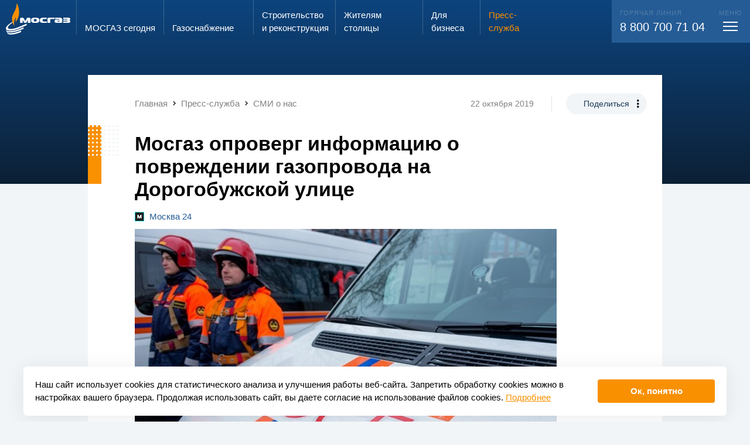

--- FILE ---
content_type: text/html; charset=UTF-8
request_url: https://www.mos-gaz.ru/press-service/publications/2019/10/22/2493
body_size: 17193
content:
<!DOCTYPE html>
<html class="h-fs20 m-fs20 s-fs10 bg-pc4" style="">
	<head>
		<meta http-equiv="Content-Type" content="text/html; charset=utf-8" />
		<meta name="viewport" content="width=display-width, initial-scale=1, maximum-scale=1, minimum-scale=1" />

		<title>Мосгаз опроверг информацию о повреждении газопровода на Дорогобужской улице</title>
		<meta name="description" content="Мосгаз опроверг информацию о повреждении газопровода на Дорогобужской улице" />
		<meta name="keywords" content="" />
		<script id='seospiderFingerprint'>var seospider={"rules":["6"],"meta":null};</script>		
		<link rel="shortcut icon" href="/favicon.ico" />
		<link rel="apple-touch-icon" sizes="192x192" href="/favicon_192.png" />
		<link rel="icon" type="image/png" sizes="256x256" href="/favicon_256.png" />
		<meta name='twitter:card' content='summary_large_image'><meta name='twitter:site' content='www.mos-gaz.ru'><meta property='og:title' content='Мосгаз опроверг информацию о повреждении газопровода на Дорогобужской улице' /><meta name='twitter:title' content='Мосгаз опроверг информацию о повреждении газопровода на Дорогобужской улице'><meta property='og:description' content='Мосгаз опроверг информацию о повреждении газопровода на Дорогобужской улице' /><meta name='twitter:description' content='Мосгаз опроверг информацию о повреждении газопровода на Дорогобужской улице' /><meta property='og:image' content='https://www.mos-gaz.ru/upload/social_img/c91f1f660ff9e25ee2accfba0656b7f5.jpg' /><meta property='og:image:width' content='537' /><meta property='og:image:height' content='240' /><meta property='og:type' content='article' /><meta property='og:url' content='https://www.mos-gaz.ru/press-service/publications/2019/10/22/2493' /><meta property='article:published_time' content='2019-10-22' />		<script type="text/x-handlebars" id="superPopupOverlay">
	<div class="superPopupOverlay w100 h100 pf pa-tl showOnUploader op0 bgBlack5 overlay animated bounceInOverlay bg-b1" style="z-index:200;">
		<div class="pr w100 h100">
			<div class="pa pa-tl w100 h100 closer" style="background: url('/eva2/f/evaSuperPopup/image_782709.gif') center center no-repeat"></div>

			<div class="pa closeButton pa-tr"><div></div></div>
			<div class="pa leftArrow" style="top: 50%; left: 0;"><div></div></div>
			<div class="pa rightArrow" style="top: 50%; right: 0;"><div></div></div>
		</div>
	</div>
</script>

<script type="text/x-handlebars" id="superPopupWraper-miniatures">
	<div class="superPopupMiniaturesLine pf pa-bl w100 tac wsnw ofa bg-b1 animated flipInX" style="height:70px; z-index:201; margin-bottom:-20px;">
		<div class="moveLine">
			{{#each this}}<span data-index="{{index}}" class="miniatureShow dib hov pr hov pointer op50"><img style="height:50px;" src="/autoresize/0x50{{src_wo_domain}}" srcset="/autoresize/0x100{{src}} 2x" class="db" /><i class="db op-hov pa pa-tl w100 h100 bSolid bsbb delay03 bo-pc1 selector"></i></span>{{/each}}
		</div>
	</div>
</script>

<script type="text/x-handlebars" id="superPopupWraper">
	{{#if img}}
		<div class="iframePopupSuper fixedCenter fl showOnUploader haveFile pf op0 superPopupInside{{index}}_{{rand}} superPopupAppend superPopupWraper{{index}}_{{rand}}" style="z-index:201">
			<div class="ofh bgWhite pr" data-width-as=".superPopupInside{{index}}_{{rand}} .insideImg" data-height-as=".superPopupInside{{index}}_{{rand}} .insideImg, .superPopupInside{{index}}_{{rand}} .description">
				<img src="{{resized_src}}" data-max-height-of-win="1" data-max-width-of-win="1" data-padding-bottom-as-this-height=".superPopupInside{{index}}_{{rand}} .description" class="center db insideImg bsbb" />

				<div class="bgWhite description  w100">
					{{#if total_pages}}
						<div class="fr padd20 pagerContent">
							{{cur_page}}/{{total_pages}}
						</div>
					{{/if}}
					{{#if description}}
						<div class="padd20 descriptionContent">
							{{description}}
						</div>
					{{/if}}
					<div class="cb"></div>
				</div>

			</div>
		</div>
	{{/if}}
	{{#if iframe}}
			<div class="iframePopupSuper fixedCenter fl showOnUploader haveFile pf op0 superPopupInside{{index}}_{{rand}} superPopupAppend superPopupWraper{{index}}_{{rand}}" style="z-index:201">
				<div class="ofh bgWhite pr" data-width-as=".superPopupInside{{index}}_{{rand}} .insideImg" data-height-as=".superPopupInside{{index}}_{{rand}} .insideImg, .superPopupInside{{index}}_{{rand}} .description">

					<iframe src="{{src}}" {{#if width}}width="{{width}}"{{^}}width="9000" data-max-height-of-win="0.9"{{/if}} {{#if height}}height="{{height}}"{{^}}height="9000" data-max-width-of-win="0.9"{{/if}} data-padding-bottom-as-this-height=".superPopupInside{{index}}_{{rand}} .description" frameborder="0" class="center db insideImg bsbb" scrolling="no"></iframe>

					<div class="bgWhite description pa pa-bl w100">
						{{#if total_pages}}
							<div class="fr padd20 pagerContent">
								{{cur_page}}/{{total_pages}}
							</div>
						{{/if}}
						{{#if description}}
							<div class="padd20 descriptionContent">
								{{description}}
							</div>
						{{/if}}
					</div>

				</div>
			</div>
		{{/if}}
</script><link onload="if(typeof window.EvaCssLoaded === 'undefined'){ window.EvaCssLoaded=[]; }  window.EvaCssLoaded.push(['31cf3404e8320fb5cfe504b7050680e6','31cf3404e8320fb5cfe504b7050680e6.min.css?1763903258']); " rel="stylesheet" type="text/css"  href="/upload/combineCssJs/31cf3404e8320fb5cfe504b7050680e6.min.css?1763903258" />
						<script>
							if(typeof window.EvaComponent === "undefined" || !window.EvaComponent.scripts.isLoaded(["main","644939e3d826d027c44c564a7cbdfc55.min.js"])) { 
								if(typeof window.EvaScriptsLoaded === "undefined"){ window.EvaScriptsLoaded=[]; }
								var giftofspeed = document.createElement('script');
								giftofspeed.type = 'text/javascript';
								giftofspeed.src = '/upload/combineCssJs/644939e3d826d027c44c564a7cbdfc55.min.js?1753873244';
								giftofspeed.onload=function(){ window.EvaScriptsLoaded.push(["main","644939e3d826d027c44c564a7cbdfc55.min.js"]);  window.EvaScriptsLoaded.push(["main","jquery-1.11.1.min.js"]);  window.EvaScriptsLoaded.push(["main","jquery-migrate-1.2.1.min.js"]);  window.EvaScriptsLoaded.push(["main","evaUtils.js"]);  window.EvaScriptsLoaded.push(["main","lazyImages.js"]);  window.EvaScriptsLoaded.push(["main","engine.js"]);  window.EvaScriptsLoaded.push(["main","towar.js"]);  window.EvaScriptsLoaded.push(["main","Component.js"]);  window.EvaScriptsLoaded.push(["main","engine.js"]);  window.EvaScriptsLoaded.push(["main","counterGetter.js"]);  window.EvaScriptsLoaded.push(["main","evaSuperPopup.js"]);  window.EvaScriptsLoaded.push(["main","handlebars-last.js"]);  window.EvaScriptsLoaded.push(["main","evaTouch.js"]);  window.EvaScriptsLoaded.push(["main","jquery.mousewheel.min.js"]);  };
								document.getElementsByTagName('head').item(0).appendChild(giftofspeed);
							} else {
							    window.EvaScriptsLoaded.push(["main","644939e3d826d027c44c564a7cbdfc55.min.js"]);
							}
						</script>
						
					


				<script>
			if(typeof EvaComponent === 'undefined') { var EvaComponent={ exemplars:[] } };
			EvaComponent.exemplars.push(function() {
				EvaComponent.actions.fireAction("lang", "0");
				utils.forceLang(0);
			});
		</script>
	</head>
	<body class=" bg-pc4">

<div class="siteWrap stickerWrapper  ofh pr ">

            
<span id="comp-id-14-4577"></span>
        <div id="comp-id-15-3715" style="position: absolute; opacity: 0; pointer-events: none; width:0; height: 0; overflow: hidden;">
    <div class="scrollSize" style="width:200px; overflow: auto;">
        <div style="width: 400px; height:1px;"></div>
    </div>
</div>
        
                    <div class="pr">
                <div class="pa pa-tl w100">
                    
<div id="comp-id-16-45871" class="pr mainMenuWrap  transparentPageMenu transparentPageMenuForced">
	<div class="menuOverlay pf pf-pa w100 h100 bg-b1-op20 dn"></div>
	<div class="mainMenuWrap pa pa-tl w100">
		
<div id="comp-id-17-54684" class="pa menuDetailWrap w100 pa-bl transp100 disable-actions">
    <div class="mobileMenuHeader">
        <div class="veryBigMax padding h100">
            <div class="up12 margin h100">
                <div class="cell s-shrink s-middle pleft5 menuLogoColumn">
                    <img src="/eva2/site_templates/mosgaz/assets/logo.svg" alt="" class="db logo" />
                </div>
                <div class="cell s-auto s-middle">
                    <div class="only-s-dn inputSearchWrap">
                        <div id="comp-id-18-7423">
    <form action="/search/" method="get">
        <div class="iconedInput">
            <input autocomplete="off" type="text" name="query" class="w100 small" placeholder="Поиск..." />
            <span class="mdi mdi-magnify"></span>
            <span class="cross pointer mdi dni mdi-close"></span>
        </div>
    </form>
</div>                    </div>
                </div>
                <div class="cell s-shrink s-middle tac m-dn searchIniterColumn">
                    <div class="searchIniter">
                        <div class=" up12 splice h100">
                            <div class="cell s-12 s-middle">
                                <span class="mdi mdi-magnify fs30 w1"></span>
                            </div>
                        </div>
                    </div>
                </div>
                <div class="cell s-shrink" style="width: 55px"></div>
            </div>
        </div>

    </div>
    <div class="dn searchContainer veryBigMax padding">
        <div class="only-s-hpadd10">
            <div class="up12 margin h100">
                <div class="cell s-shrink s-middle pleft5 menuLogoColumn">
                    <img src="/eva2/site_templates/mosgaz/assets/logo.svg" alt="" class="transp100" style="max-width: 110px;" />
                </div>
                <div class="cell s-auto s-middle pr">
                    <div id="comp-id-19-36178" class="searchResultWrap darkModeVariant">
            <div id="comp-id-20-59735">
    </div>        </div>                </div>
                <div class="cell s-shrink only-s-dn" style="width: 55px"></div>
            </div>
        </div>
    </div>
    <div class="veryBigMax padding menuContainer">
        <div class="up12 splice">
            <div class="cell s-12 h-4 s-order-1 m-order-3 pr">
                <div class="pa pa-tl h100 bg-w1 call104Bg"></div>
                <div class="pr h100 call104Column bg-w1">
                    <div class="up12 flex  splice bg-w1" style="min-height: 100%;" id="comp-id-21-88423">
    <div class="cell only-m-ptop10  up12  tac  s-order-0 s-6 s-push-0  s-pull-0  m-order-0 m-6 m-push-0  m-pull-0  h-order-0 h-6 h-push-0  h-pull-0  flex c556c5b52-88d5-2fa1-a500-11681414c6f8 tac " id="comp-id-87-69693">
    	<div class="inside w100 up12 flex cell s-end " style="flex-grow: 1;">
            <div style="flex-basis: 100%; max-width: 100%; flex-grow: 1;">
                <div class="" id="comp-id-88-20547">
                    <div class="dib h100 pright10">
                        <span class="fs15">Запах газа?</span> <br>
                        <span class="fs24 ttu">звони</span>
                    </div>
                    <div class="dib h100" style="background: #C4C4C4; border-radius: 8px 8px 0px 0px; padding:13px 3px 0 3px;">
                        <div class="bg-w1 fs28 bold sc1 w100 hpadd3 vpadd10">104</div>
                    </div>
                </div>
            </div>
        </div>
    </div>

    <div class="cell   up12  tac  s-order-1 s-6 s-push-0  s-pull-0 s-is-last m-order-1 m-6 m-push-0  m-pull-0 m-is-last h-order-1 h-6 h-push-0  h-pull-0 h-is-last flex c23cb38e8-b2a7-ee8f-1f07-4054cf51f33b tac " id="comp-id-89-57575">
    	<div class="inside w100 up12 flex cell s-middle " style="/*flex-basis: 100%;*/ flex-grow: 1;">
            <div style="flex-basis: 100%; max-width: 100%; flex-grow: 1;">
                <div class="" id="comp-id-90-38094">
                    <a href="/individuals/info/zakaz-vdgo" class="btn1"><span>Вызвать слесаря</span></a>
                </div>
            </div>
        </div>
    </div>
</div>
                </div>
            </div>
            <div class="cell s-12  s-order-2 m-order-1">
                <div  class="">
                    <div class="pr">
                        <div class="up12 margin ptop20">
                            <div class="cell s-12 m-6 h-3">
                                <div class="m-pright40">
                                    
<div id="comp-id-22-75434" class="pbottom20 mainMenuBlockWrap ">
	<div class=" bold pbottom5 solid1-bottom bo-pc4-op50 menuRootWrap ">
        <div class="up12 splice">
            <div class="cell s-auto">
                <a class="clear w1 tdni" href="/about/">МОСГАЗ сегодня</a>
            </div>
            <div class="cell s-shrink m-dn s-middle">
                <span class="mdi mdi-chevron-down w1-op50 fs30 db lh10 padd5 menuToggler"></span>
            </div>
        </div>

	</div>
    <div class="childrenWrap ofh">
        <div>
                            <div class="vpadd10 childMenuWrap">
                    <a href="/about/direction/" class="pc4-op50 pc3-hover clear tdni childMenuItem">Руководство</a>
                </div>
                            <div class="vpadd10 childMenuWrap">
                    <a href="/about/team/" class="pc4-op50 pc3-hover clear tdni childMenuItem">Трудовой коллектив</a>
                </div>
                            <div class="vpadd10 childMenuWrap">
                    <a href="/about/job/" class="pc4-op50 pc3-hover clear tdni childMenuItem">Работа в АО «МОСГАЗ»</a>
                </div>
                            <div class="vpadd10 childMenuWrap">
                    <a href="/about/investors/" class="pc4-op50 pc3-hover clear tdni childMenuItem">Акционерам и инвесторам</a>
                </div>
                            <div class="vpadd10 childMenuWrap">
                    <a href="/about/certificates/" class="pc4-op50 pc3-hover clear tdni childMenuItem">Сертификаты, лицензии, свидетельства</a>
                </div>
                            <div class="vpadd10 childMenuWrap">
                    <a href="/about/thanks/" class="pc4-op50 pc3-hover clear tdni childMenuItem">Благодарности и награды</a>
                </div>
                            <div class="vpadd10 childMenuWrap">
                    <a href="/about/contacts/" class="pc4-op50 pc3-hover clear tdni childMenuItem">Контактная информация</a>
                </div>
                    </div>
    </div>
</div>                                </div>
                            </div>
                            <div class="cell s-12 m-6 h-3">
                                <div class="m-pright40">
                                                                        
<div id="comp-id-23-59011" class="pbottom20 mainMenuBlockWrap ">
	<div class=" bold pbottom5 solid1-bottom bo-pc4-op50 menuRootWrap ">
        <div class="up12 splice">
            <div class="cell s-auto">
                <a class="clear w1 tdni" href="/gas-supply/">Газо&shy;снабжение</a>
            </div>
            <div class="cell s-shrink m-dn s-middle">
                <span class="mdi mdi-chevron-down w1-op50 fs30 db lh10 padd5 menuToggler"></span>
            </div>
        </div>

	</div>
    <div class="childrenWrap ofh">
        <div>
                            <div class="vpadd10 childMenuWrap">
                    <a href="/gas-supply/scheme/" class="pc4-op50 pc3-hover clear tdni childMenuItem">Генеральная схема газоснабжения г. Москвы</a>
                </div>
                            <div class="vpadd10 childMenuWrap">
                    <a href="/gas-supply/moscow/" class="pc4-op50 pc3-hover clear tdni childMenuItem">Хронограф газового хозяйства г. Москвы</a>
                </div>
                            <div class="vpadd10 childMenuWrap">
                    <a href="/gas-supply/russia/" class="pc4-op50 pc3-hover clear tdni childMenuItem">Хронограф истории газовой промышленности России</a>
                </div>
                            <div class="vpadd10 childMenuWrap">
                    <a href="/gas-supply/flame/" class="pc4-op50 pc3-hover clear tdni childMenuItem">Вечный огонь</a>
                </div>
                    </div>
    </div>
</div>                                    
<div id="comp-id-24-15382" class="pbottom20 mainMenuBlockWrap ">
	<div class=" bold pbottom5 solid1-bottom bo-pc4-op50 menuRootWrap ">
        <div class="up12 splice">
            <div class="cell s-auto">
                <a class="clear w1 tdni" href="/projects/">Строительство и&nbsp;реконструкция</a>
            </div>
            <div class="cell s-shrink m-dn s-middle">
                <span class="mdi mdi-chevron-down w1-op50 fs30 db lh10 padd5 menuToggler"></span>
            </div>
        </div>

	</div>
    <div class="childrenWrap ofh">
        <div>
                            <div class="vpadd10 childMenuWrap">
                    <a href="/projects/main/" class="pc4-op50 pc3-hover clear tdni childMenuItem">Ключевые объекты</a>
                </div>
                            <div class="vpadd10 childMenuWrap">
                    <a href="/projects/technology/" class="pc4-op50 pc3-hover clear tdni childMenuItem">Используемые технологии</a>
                </div>
                    </div>
    </div>
</div>                                </div>

                            </div>
                            <div class="cell s-12 m-6 h-3">
                                <div class="m-pright40">
                                    
<div id="comp-id-25-12484" class="pbottom20 mainMenuBlockWrap ">
	<div class=" bold pbottom5 solid1-bottom bo-pc4-op50 menuRootWrap ">
        <div class="up12 splice">
            <div class="cell s-auto">
                <a class="clear w1 tdni" href="/individuals/">Жителям столицы</a>
            </div>
            <div class="cell s-shrink m-dn s-middle">
                <span class="mdi mdi-chevron-down w1-op50 fs30 db lh10 padd5 menuToggler"></span>
            </div>
        </div>

	</div>
    <div class="childrenWrap ofh">
        <div>
                            <div class="vpadd10 childMenuWrap">
                    <a href="/individuals/service/" class="pc4-op50 pc3-hover clear tdni childMenuItem">Предоставляемые услуги</a>
                </div>
                            <div class="vpadd10 childMenuWrap">
                    <a href="/individuals/prices/" class="pc4-op50 pc3-hover clear tdni childMenuItem">Цены</a>
                </div>
                            <div class="vpadd10 childMenuWrap">
                    <a href="/individuals/svc/" class="pc4-op50 pc3-hover clear tdni childMenuItem">Служба сервиса</a>
                </div>
                            <div class="vpadd10 childMenuWrap">
                    <a href="/individuals/single-window/" class="pc4-op50 pc3-hover clear tdni childMenuItem">Служба «Одно окно»</a>
                </div>
                            <div class="vpadd10 childMenuWrap">
                    <a href="/individuals/reception/" class="pc4-op50 pc3-hover clear tdni childMenuItem">Электронная приемная АО «МОСГАЗ»</a>
                </div>
                            <div class="vpadd10 childMenuWrap">
                    <a href="/individuals/antiterror/" class="pc4-op50 pc3-hover clear tdni childMenuItem">Противодействие экстремизму и терроризму</a>
                </div>
                    </div>
    </div>
</div>                                    
<div id="comp-id-26-39445" class="pbottom20 mainMenuBlockWrap ">
	<div class=" bold pbottom5 solid1-bottom bo-pc4-op50 menuRootWrap ">
        <div class="up12 splice">
            <div class="cell s-auto">
                <a class="clear w1 tdni" href="/business/">Для бизнеса</a>
            </div>
            <div class="cell s-shrink m-dn s-middle">
                <span class="mdi mdi-chevron-down w1-op50 fs30 db lh10 padd5 menuToggler"></span>
            </div>
        </div>

	</div>
    <div class="childrenWrap ofh">
        <div>
                            <div class="vpadd10 childMenuWrap">
                    <a href="/business/service/" class="pc4-op50 pc3-hover clear tdni childMenuItem">Предоставляемые услуги</a>
                </div>
                            <div class="vpadd10 childMenuWrap">
                    <a href="/business/zastroyshchikam-v-tinao/" class="pc4-op50 pc3-hover clear tdni childMenuItem">Застройщикам в ТиНАО</a>
                </div>
                            <div class="vpadd10 childMenuWrap">
                    <a href="/business/tekhnologicheskoe-prisoedinenie/" class="pc4-op50 pc3-hover clear tdni childMenuItem">Технологическое присоединение</a>
                </div>
                            <div class="vpadd10 childMenuWrap">
                    <a href="/business/svc/" class="pc4-op50 pc3-hover clear tdni childMenuItem">Управление «Моспромгаз»</a>
                </div>
                            <div class="vpadd10 childMenuWrap">
                    <a href="/business/lab/" class="pc4-op50 pc3-hover clear tdni childMenuItem">Лаборатория АО «МОСГАЗ»</a>
                </div>
                            <div class="vpadd10 childMenuWrap">
                    <a href="/business/procurement/" class="pc4-op50 pc3-hover clear tdni childMenuItem">Закупки</a>
                </div>
                            <div class="vpadd10 childMenuWrap">
                    <a href="/business/propertyauction/" class="pc4-op50 pc3-hover clear tdni childMenuItem">Имущественные торги</a>
                </div>
                            <div class="vpadd10 childMenuWrap">
                    <a href="/business/help/" class="pc4-op50 pc3-hover clear tdni childMenuItem">Справочная информация</a>
                </div>
                    </div>
    </div>
</div>                                </div>
                            </div>
                            <div class="cell s-12 m-6 h-3 pr">
                                <div class="up12-v h100 splice v-auto">
                                    <div class="v-cell s-v-auto m-pright20">
                                        <div class="m-pright40">
                                            
<div id="comp-id-27-35593" class="pbottom20 mainMenuBlockWrap selected showInner">
	<div class=" bold pbottom5 solid1-bottom bo-pc4-op50 menuRootWrap ">
        <div class="up12 splice">
            <div class="cell s-auto">
                <a class="clear w1 tdni" href="/press-service/">Пресс-служба</a>
            </div>
            <div class="cell s-shrink m-dn s-middle">
                <span class="mdi mdi-chevron-down w1-op50 fs30 db lh10 padd5 menuToggler"></span>
            </div>
        </div>

	</div>
    <div class="childrenWrap ofh">
        <div>
                            <div class="vpadd10 childMenuWrap">
                    <a href="/press-service/news/" class="pc4-op50 pc3-hover clear tdni childMenuItem">Новости</a>
                </div>
                            <div class="vpadd10 childMenuWrap">
                    <a href="/press-service/publications/" class="selected  sc1 clear tdni childMenuItem">СМИ о нас</a>
                </div>
                            <div class="vpadd10 childMenuWrap">
                    <a href="/press-service/media/" class="pc4-op50 pc3-hover clear tdni childMenuItem">Медиатека</a>
                </div>
                            <div class="vpadd10 childMenuWrap">
                    <a href="/press-service/e-vestnik/" class="pc4-op50 pc3-hover clear tdni childMenuItem">Информационный вестник</a>
                </div>
                            <div class="vpadd10 childMenuWrap">
                    <a href="/press-service/news-moscow/" class="pc4-op50 pc3-hover clear tdni childMenuItem">Новости Москвы</a>
                </div>
                            <div class="vpadd10 childMenuWrap">
                    <a href="/press-service/media-kit/" class="pc4-op50 pc3-hover clear tdni childMenuItem">Материалы для СМИ</a>
                </div>
                    </div>
    </div>
</div>                                                                                    </div>
                                    </div>
                                                                    </div>
                            </div>
                        </div>
                    </div>
                </div>
            </div>
            <div class="cell s-12 h-7 s-order-3 m-order-2">
                <div class="bg-pc2 w1 fs20 rem-pleft13 rem-pright13 vpadd20 contactsColumn pr">
                    <div class="pa h100 bg-pc2 contactsBg only-s-dn only-m-dn pa-tr"></div>
                    <div class="bold fs22 lh13 pbottom10 m-dn pr">Контакты</div>
                    <div class="up12 splice pr">
                        <div class="cell s-12 m-4">
                            <div class="fs11 ttu w1 op20 pbottom5">Горячая линия</div>
                            <div class="only-s-pbottom20">
                                <a class="wsnw w1 tdni clear" href="tel:88007007104">8 800 700 71 04</a>
                            </div>
                        </div>
                                                <div class="cell s-12 m-4">
                            <div class="fs11 ttu w1 op20 pbottom5">Электронная почта</div>
                            <div class=""><a href="mailto:info@mos-gaz.ru" class="w1 clear tdni">info@mos-gaz.ru</a></div>
                        </div>
                    </div>
                </div>
            </div>
        </div>
    </div>

</div>		<div  class="veryBigMax  ">

			<div class="up12 padding s-nowrap only-m-fs14 menuGridStart">
				<div class="cell s-shrink ptop5 logoColumn pbottom5 only-m-middle">
					<a href="/">
                        <img src="/eva2/site_templates/mosgaz/assets/logo.svg" alt="" class="mw100 dib logoImg" />						<img src="/eva2/site_templates/mosgaz/assets/mosgaz_fire_only.svg" alt="" class="mw100 dn logoImgMini" />
					</a>
				</div>

									<a class="cell menu-ind-0 only-s-dn menuItem up12 splice s-shrink  clear tdni solid1-left bo-w1-op80 pc3-hover  w1" style="" href="/about/" >
						<span class="cell s-12 s-end">
							<span class="menuSizer db">
								МОСГАЗ сегодня							</span>
						</span>
					</a>
									<a class="cell menu-ind-2 only-s-dn menuItem up12 splice s-shrink  clear tdni solid1-left bo-w1-op80 pc3-hover  w1" style="" href="/gas-supply/" >
						<span class="cell s-12 s-end">
							<span class="menuSizer db">
								Газо&shy;снабжение							</span>
						</span>
					</a>
									<a class="cell menu-ind-3 only-s-dn menuItem up12 splice s-shrink  clear tdni solid1-left bo-w1-op80 pc3-hover  w1" style="" href="/projects/" >
						<span class="cell s-12 s-end">
							<span class="menuSizer db">
								Строительство и&nbsp;реконструкция							</span>
						</span>
					</a>
									<a class="cell menu-ind-4 only-s-dn menuItem up12 splice s-shrink  clear tdni solid1-left bo-w1-op80 pc3-hover  w1" style="" href="/individuals/" >
						<span class="cell s-12 s-end">
							<span class="menuSizer db">
								Жителям столицы							</span>
						</span>
					</a>
									<a class="cell menu-ind-5 only-s-dn menuItem up12 splice s-shrink  clear tdni solid1-left bo-w1-op80 pc3-hover  w1" style="" href="/business/" >
						<span class="cell s-12 s-end">
							<span class="menuSizer db">
								Для бизнеса							</span>
						</span>
					</a>
									<a class="cell menu-ind-6 only-s-dn menuItem up12 splice s-shrink  clear tdni solid1-left bo-w1-op80 pc3-hover sc1" style="" href="/press-service/" >
						<span class="cell s-12 s-end">
							<span class="menuSizer db">
								Пресс-служба							</span>
						</span>
					</a>
				
				<span class="cell s-auto callCenterPusher only-m-dn "></span>
                				<span class="cell  up12 splice s-shrink w1 clear tdni  pr">
					<div class="menuMorpher pr ">
						<div class="morphBg ofh pa pa-tr bg-pc2 w100">
							<div class="telWrap pa">
								<div class="fs20 wsnw pr">
									<div class="fs11 ttu w1 op20 pbottom5">
                                        Горячая линия
									</div>
                                    <a class="wsnw w1 tdni clear only-s-fs16" href="tel:88007007104">8 800 700 71 04</a>
								</div>
							</div>
							<div class="togglerWrap pa">
								<div class="cell  s-12 s-end fs20 wsnw pr">
									<div class="fs11 ttu w1 op20  tac menuTitle">
										меню
									</div>
									<div class="toggleMenuDetail mtop3 pointer vpadd5 db ">
										<div class="toggleMenu tac up12 splice topPanelHeight" style="width: 48px;" id="comp-id-28-36024">
	<div class="cell s-auto s-middle" style="height:17px;">
		<span class="menuBars center"></span>
	</div>
</div>									</div>
								</div>
							</div>
						</div>
					</div>
				</span>
							</div>
		</div>
	</div>
</div>                </div>
                    <div class="indexedData">
            
<div id="comp-id-29-90845">
            <div id="comp-id-30-37127">
    
<div id="comp-id-31-58139"
    class="newsDetailPopupWrap pr transp100 ordinaryNews">
            <div class="pa pa-tl w100 bg"></div>
        <div class="wrap1 pr newsDotts">
            
            <div class="wrap2">
                                    <div class="mediumPadding s-ptop10 m-ptop20" style="padding-right: 1.3rem !important;">
                        <div class="up12 margin " id="comp-id-32-70817">
            <div class="cell s-middle s-12 m-auto ">
            <div class="max none s-vpadd10 m-vpadd20" id="comp-id-33-58104">
	<div class="" style="overflow-y:hidden; overflow-x:auto;">
					<div class="wsnw pright20 fs15" itemscope itemtype="http://schema.org/BreadcrumbList">
								<span class="mdi mdi-chevron-left m-dn "></span>
															<span
							class="only-s-dn"><span itemprop="itemListElement" itemscope itemtype="http://schema.org/ListItem"><a href="/" itemscope itemtype="http://schema.org/Thing" itemprop="item" class="tdni clear w5 pc2-hover" id="comp-id-34-73400"><span itemprop="name">Главная</span></a><meta itemprop="position" content="1" /></span>
</span>
													<span class="mdi mdi-chevron-right only-s-dn "></span>
																																<span
							class="only-s-dn"><span itemprop="itemListElement" itemscope itemtype="http://schema.org/ListItem"><a href="/press-service/" itemscope itemtype="http://schema.org/Thing" itemprop="item" class="tdni clear w5 pc2-hover" id="comp-id-35-56095"><span itemprop="name">Пресс-служба</span></a><meta itemprop="position" content="2" /></span>
</span>
													<span class="mdi mdi-chevron-right only-s-dn "></span>
																																<span
							class=""><span itemprop="itemListElement" itemscope itemtype="http://schema.org/ListItem"><a href="/press-service/publications/" itemscope itemtype="http://schema.org/Thing" itemprop="item" class="tdni clear w5 pc2-hover" id="comp-id-36-94362"><span itemprop="name">СМИ о нас</span></a><meta itemprop="position" content="3" /></span>
</span>
						
																																	</div>
			</div>
</div>        </div>
        <div class="cell s-12 only-s-tac m-shrink s-middle only-s-dn">
                            <span class=" fs14 dib vam vpadd5 m-solid1-right w5 bo-w2 m-pright30 m-mright20">22 октября 2019</span>
                        <span class="dib vam only-s-dn ">
                <div id="comp-id-37-58833" class="shareWrap ">
    <div class="dib pr">
        <span class="dib rad200 vpadd10 hpadd30 fs14 bg-pc4  pc1  pc4-hover bg-pc1-hover pointer shareIniter trans03">Поделиться</span>
        <span class="pa mdi mdi-dots-vertical dotsIcon"></span>
        <div class="pa pa-tl w100 shareOptions ofh">
            <div class="inner bg-pc4 rad18 ofh pr">
                <div class="vpadd10 hpadd30 fs14">Поделиться</div>
                
            
<a id="comp-id-38-90912" href="http://vk.com/share.php?url=http://www.mos-gaz.ru/press-service/publications/2019/10/22/2493" class="vpadd10 winCre tac db hpadd30 lh12">
            Вконтакте
                </a>
                
<a id="comp-id-39-39838" href="http://www.mos-gaz.ru/press-service/publications/2019/10/22/2493" class="vpadd10 copyUrl tac db hpadd30 lh12">
                        Скопировать ссылку
    </a>
    

<script type="text/javascript">
    if(typeof EvaComponent === 'undefined') { var EvaComponent={ exemplars:[] } }
    EvaComponent.exemplars.push(function() {
        $(".winCre").off("click").on("click", function () {
            window.open($(this).attr("href"), 'swnd', 'height=400,width=700', false);
            if(typeof EvaComponent !== "undefined") {
                EvaComponent.actions.fireAction("open_share_success", $(this));
            }
            return false;
        });


        var copyTextToClipboard=function(text) {
            var textArea = document.createElement("textarea");

            textArea.style.position = 'fixed';
            textArea.style.top = 0;
            textArea.style.left = 0;


            textArea.style.width = '2em';
            textArea.style.height = '2em';

            textArea.style.padding = 0;


            textArea.style.border = 'none';
            textArea.style.outline = 'none';
            textArea.style.boxShadow = 'none';

            textArea.style.background = 'transparent';

            textArea.value = text;
            document.body.appendChild(textArea);
            textArea.select();

            try {
                var successful = document.execCommand('copy');
                document.body.removeChild(textArea);
                if (successful) {
                    return true;
                }
            } catch (err) {
                document.body.removeChild(textArea);
                return false;
            }

            return false;
        };


        $(".copyUrl").on("click",function () {
            var success=copyTextToClipboard($(this).attr("href"));
            if(typeof EvaComponent !== "undefined") {
                if(success) {
                    EvaComponent.actions.fireAction("copy_success", $(this));
                } else {
                    EvaComponent.actions.fireAction("copy_fail", $(this));
                }
            }
            return false;
        });


    });
</script>

            </div>
        </div>
        <div class="pa pa-tl w100 h100 copySuccess bg-pc4 rad18 ofh tac">
            <div class="vpadd10 hpadd30 fs14">Скопировано!</div>
        </div>
    </div>

</div>            </span>
        </div>
    </div>                    </div>
                
                <div class="max mediumPadding ">
                    <div class="up12 margin">
                                                    <div class="cell s-auto">
                                <h1>Мосгаз опроверг информацию о повреждении газопровода на Дорогобужской улице</h1>
                                                                                                    <div class="pbottom10">
                                       <a class="pc2 clea tdni" rel="nofollow noopener noreferrer" target="_blank"
                                            href="https://www.m24.ru/news/proisshestviya/22102019/94263">
                                                                                       <img src="/upload/dynamic/2024-09/24/favicons-b4ab2417-052de2fb.png" alt="" class="dib vam">
                                                                                      <span class="dib vam pleft5">Москва 24</span>
                                      </a>
                                   </div>
                                                            </div>
                            <div class="cell s-1"></div>
                                                <div
                            class="cell s-12 ">
                            
                                                                                                                                        <img src="/sysapi/storage_lazy_sequence/eyJ0eXAiOiJKV1QiLCJhbGciOiJIUzI1NiJ9.eyJzIjpbInJzLjgyMHgwIl0sInAiOiJzMzptb3NnYXotcHJvZC1wdWJsaWM6XC8yMDI0LTA5XC8yNFwvNDFiMzdkODZmMzY1ZTlhNTc4NDUxMTczYzFkYmQ4NzAtODM4Mzg2OS04ZjFjMzU5NS5qcGcifQ.7iyLl_d-ptNi0dli3Y6Qhn67OCvLuXIDTEjEZTrCUks" alt=""
                                            class="db pbottom20 mw100" />
                                                                                                                                        
                        </div>

                    </div>

                </div>

                                    <div class="padding4">
                        
<p><nobr>АО «МОСГАЗ»</nobr> опровергло информацию о повреждении газопровода на Дорогобужской улице на западе Москвы, по указанному адресу идут плановые работы. Об этом Агентству «Москва» сообщили в <nobr>пресс-службе</nobr> организации.</p>
 
<p>«22 октября с 14:00 до 15:00 в соответствии с предварительным оповещением городских служб Мосгаз проводил плановые работы по замене запорного устройства на сетях газоснабжения на улице Дорогобужской. Ситуация находится под контролем и не представляет угрозы населению, объекты жизнедеятельности города от газоснабжения не отключались», — сказали в <nobr>пресс-службе</nobr>.</p>
 
<p>Ранее сообщалось о повреждении газопровода в районе Соколовского шоссе.</p>
 
<p>Реконструкция газопроводов — одно из перспективных направлений строительства в Москве. Например, в скором времени закончатся работы на объекте «Автозаводский» в Южном округе столицы.</p>
                    </div>
                
            </div>
        </div>

        
        
            <div class="wrap1 mbottom30">
            <div class="wrap2 vpadd20">
                <div class="padding4">
                    <div class="vpadd20 solid1-top bo-w2">
                        <div class="up12 margin" id="comp-id-40-76621">
    <div class="cell s-middle s-12 m-auto ">
        <div class="vpadd5">
                            <img src="/upload/dynamic/2024-09/24/favicons-b4ab2417-052de2fb.png" alt="" class="dib vam">
                <span class=" vam pleft5">Москва 24</span>
                                        <span class=" fs14 dib vam solid1-left w5 bo-w4 pleft10 mleft10">22 октября 2019</span>
                    </div>
    </div>
    <div class="cell s-12 only-s-tac m-shrink s-middle only-s-ptop20">
        <span class="dib vam ">
            <div id="comp-id-41-47826" class="shareWrap ">
    <div class="dib pr">
        <span class="dib rad200 vpadd10 hpadd30 fs14 bg-pc4  pc1  pc4-hover bg-pc1-hover pointer shareIniter trans03">Поделиться</span>
        <span class="pa mdi mdi-dots-vertical dotsIcon"></span>
        <div class="pa pa-tl w100 shareOptions ofh">
            <div class="inner bg-pc4 rad18 ofh pr">
                <div class="vpadd10 hpadd30 fs14">Поделиться</div>
                
            
<a id="comp-id-42-64686" href="http://vk.com/share.php?url=http://www.mos-gaz.ru/press-service/publications/2019/10/22/2493" class="vpadd10 winCre tac db hpadd30 lh12">
            Вконтакте
                </a>
                
<a id="comp-id-43-49590" href="http://www.mos-gaz.ru/press-service/publications/2019/10/22/2493" class="vpadd10 copyUrl tac db hpadd30 lh12">
                        Скопировать ссылку
    </a>
    

<script type="text/javascript">
    if(typeof EvaComponent === 'undefined') { var EvaComponent={ exemplars:[] } }
    EvaComponent.exemplars.push(function() {
        $(".winCre").off("click").on("click", function () {
            window.open($(this).attr("href"), 'swnd', 'height=400,width=700', false);
            if(typeof EvaComponent !== "undefined") {
                EvaComponent.actions.fireAction("open_share_success", $(this));
            }
            return false;
        });


        var copyTextToClipboard=function(text) {
            var textArea = document.createElement("textarea");

            textArea.style.position = 'fixed';
            textArea.style.top = 0;
            textArea.style.left = 0;


            textArea.style.width = '2em';
            textArea.style.height = '2em';

            textArea.style.padding = 0;


            textArea.style.border = 'none';
            textArea.style.outline = 'none';
            textArea.style.boxShadow = 'none';

            textArea.style.background = 'transparent';

            textArea.value = text;
            document.body.appendChild(textArea);
            textArea.select();

            try {
                var successful = document.execCommand('copy');
                document.body.removeChild(textArea);
                if (successful) {
                    return true;
                }
            } catch (err) {
                document.body.removeChild(textArea);
                return false;
            }

            return false;
        };


        $(".copyUrl").on("click",function () {
            var success=copyTextToClipboard($(this).attr("href"));
            if(typeof EvaComponent !== "undefined") {
                if(success) {
                    EvaComponent.actions.fireAction("copy_success", $(this));
                } else {
                    EvaComponent.actions.fireAction("copy_fail", $(this));
                }
            }
            return false;
        });


    });
</script>

            </div>
        </div>
        <div class="pa pa-tl w100 h100 copySuccess bg-pc4 rad18 ofh tac">
            <div class="vpadd10 hpadd30 fs14">Скопировано!</div>
        </div>
    </div>

</div>        </span>
    </div>
</div>                    </div>
                </div>
            </div>
        </div>
                    <div class="s-ptop20 m-ptop30 h-ptop40">
                <div class="smallMax shift">
                    <h3 class="tac">Читайте также</h3>
                    <div class="wrap1">
                        <div id="comp-id-44-72124">
            <div class="">
            <div class="up12 margin s-size-1 m-size-3">
                <div id="comp-id-45-12293" class="cell bg-w1   onePixShadow hpadd15 vpadd20 mbottom20">
    <div class="w5 pbottom10 fs12">
        13 января                    <img src="/upload/dynamic/2024-09/24/favicons-30c90db0-f74df004.png" title="МИР24" alt="" class="dib vam mleft5">
            </div>
        <a href="/press-service/publications/2026/01/13/7139" data-set-memory="/press-service/publications/2026/01/13/7139" class="setMemoryFull">Лопаты, энтузиазм и полевая кухня. Рекорды газовиков в борьбе со снегом в Москве</a>
            <div class="b1 ptop10">
                    </div>
    </div><div id="comp-id-46-36484" class="cell bg-w1   onePixShadow hpadd15 vpadd20 mbottom20">
    <div class="w5 pbottom10 fs12">
        10 января                    <img src="/upload/dynamic/2024-09/24/favicons-04c45b1d-38aab189.png" title="ТАСС" alt="" class="dib vam mleft5">
            </div>
        <a href="/press-service/publications/2026/01/10/7137" data-set-memory="/press-service/publications/2026/01/10/7137" class="setMemoryFull">В Москве открыли пункт обогрева и полевую кухню для убирающих снег</a>
            <div class="b1 ptop10">
            На расчистке улиц работают 2,2 тыс. сотрудников «Мосгаза» с привлечением 184 единиц техники        </div>
    </div><div id="comp-id-47-74427" class="cell bg-w1   onePixShadow hpadd15 vpadd20 mbottom20">
    <div class="w5 pbottom10 fs12">
        10 января                    <img src="/upload/dynamic/2024-09/24/favicons-691b7bfc-a6fe0403.png" title="Российская Газета" alt="" class="dib vam mleft5">
            </div>
        <a href="/press-service/publications/2026/01/10/7138" data-set-memory="/press-service/publications/2026/01/10/7138" class="setMemoryFull">В Москве модернизировали все подводные газопроводы</a>
            <div class="b1 ptop10">
            Завершена реконструкция Кропоткинского газопровода.        </div>
    </div>            </div>
            <div class="pagesWrap">
                

    <div id="comp-id-48-41450" class="ptop20 tac pagesWrap">
                            
	        </div>

            </div>
        </div>
    </div>                    </div>
                </div>
            </div>
        
                    <div class="smallMax">
                
	
<div class="removeWhiteBg c9282c676-16f8-33c9-e6d9-bbada3ca929c excludeFromIndex" id="comp-id-49-14803">
	
<div  class="blockWrap up12 flex cb75612e4-1fd1-4d96-098e-27adebd3b45d  " id="comp-id-50-31120">
		<div class="innerGridWrap " style="flex-basis: 100%;  max-width: 100%; flex-grow: 1;"><div class="up12 flex  margin" style="min-height: 100%;">
	
                                                        
<div class="cell   up12  mosColumn  s-order-0 s-12 s-push-0  s-pull-0 s-is-last m-order-0 m-6 m-push-0  m-pull-0  h-order-0 h-4 h-push-0  h-pull-0  flex cbfbd7d03-2e6c-1020-3e79-0b943d227c55 mosColumn " id="comp-id-51-3503" >
	<div class="inside w100 up12 flex cell " style="/*flex-basis: 100%;*/ flex-grow: 1;"><div style="flex-basis: 100%; max-width: 100%; flex-grow: 1;">
														


<div id="comp-id-52-12147">
	

	<div id="comp-id-53-34585">
    <div class="likeH4">Информационный вестник АО «МОСГАЗ»</div>
    <div class="ptop20">
        <div id="comp-id-54-79956" class="cell pr mbottom30 hoverAInside" style="max-width: 173px; margin: 0 auto;">
    <div class="vestnikItemImgWrap">
        <div class="vestnikItemImg bg-w2 lazyBgData" data-bg="url('https://storage.yandexcloud.net/mosgaz-prod-public/autoresize/rs.173x245xC/2025-12/22/Vestnik_dekabr_2025-1-22c0fe4e-73c4df0f.jpg')" style="padding-bottom: 141.61849710983%;"></div>
    </div>
    <div class="ptop5">
        <a href="https://storage.yandexcloud.net/mosgaz-prod-public/2025-12/22/Vestnik_dekabr_2025-e32ea46a-8c81574b.pdf">
            №10 (172)                            <br />декабрь 2025            
        </a>
    </div>
    <a href="https://storage.yandexcloud.net/mosgaz-prod-public/2025-12/22/Vestnik_dekabr_2025-e32ea46a-8c81574b.pdf" class="clear tdni db pa pa-tl w100 h100"></a>
</div>    </div>
</div>

	
</div>
										</div></div>
	</div>

                                    
<div class="cell   up12    s-order-1 s-12 s-push-0  s-pull-0 s-is-last m-order-1 m-6 m-push-0  m-pull-0 m-is-last h-order-1 h-4 h-push-0  h-pull-0  flex ca25fa028-1fe5-5fa6-54f9-45f93222541e  " id="comp-id-55-38843" >
	<div class="inside w100 up12 flex cell " style="/*flex-basis: 100%;*/ flex-grow: 1;"><div style="flex-basis: 100%; max-width: 100%; flex-grow: 1;">
														<div id="comp-id-56-18334" class="h100 w1 pr" style="background-color: rgba(27, 57, 88, 1);">
    <div class="pr bg-w2 lazyBgData" data-bg="url('/autoresize/rs.330x0/upload/dynamic/2024-09/24/Nash-blok-71f55830-fc237a53-13b241eb.jpg')" style="background-repeat: no-repeat; background-size: cover; padding-bottom: 76.610169491525%;">
        <span class="pa pa-bl w1 bg-b1-op50 z3 galleryTag fs13 ttu hpadd15 vpadd5">Памятка</span>
    </div>

    <div class="fs18 bold padd30">
        Как отличить сотрудника МОСГАЗа от мошенника    </div>
            <a href="/individuals/info/kak-otlichit-sotrudnika-mosgaza-ot-moshennika" class="db pa pa-tl w100 h100"></a>
    </div>										</div></div>
	</div>

                                    
<div class="cell   up12  pr mosColumn red  s-order-2 s-12 s-push-0  s-pull-0 s-is-last m-order-2 m-12 m-push-0  m-pull-0 m-is-last h-order-2 h-4 h-push-0  h-pull-0 h-is-last flex cd91faa00-108f-53ac-29d7-c10f00002efa pr mosColumn red " id="comp-id-57-37272" >
	<div class="inside w100 up12 flex cell " style="/*flex-basis: 100%;*/ flex-grow: 1;"><div style="flex-basis: 100%; max-width: 100%; flex-grow: 1;">
														


<div id="comp-id-58-61461">
	

	
<div id="comp-id-59-28742">
	<div class="up12 margin pbottom20">
		<div class="cell s-auto s-middle bold fs18 ">
			Новости Москвы
		</div>
        <div class="cell s-shrink">
            <img src="/eva2/site_templates/mosgaz/assets/moscow_logo.svg" alt="" class="db mw100">
        </div>
	</div>
						<div class="pbottom20">
				<a href="/press-service/news-moscow/2026/01/15/9362">На территории музея-заповедника «Коломенское» обновили сети водоотведения</a>
				<div class="ptop5 w4 fs13">
					15.01.2026				</div>
			</div>
					<div class="pbottom20">
				<a href="/press-service/news-moscow/2026/01/14/9361">В Москве подвели итоги работы штаба по вопросам ЖКХ</a>
				<div class="ptop5 w4 fs13">
					14.01.2026				</div>
			</div>
					<div class="pbottom20">
				<a href="/press-service/news-moscow/2026/01/14/9360">Счастливые истории: как сервис «Моспитомец» помогает животным обрести новый дом</a>
				<div class="ptop5 w4 fs13">
					14.01.2026				</div>
			</div>
			</div>

	
</div>
																					
<div class="readMoreWrap" id="comp-id-60-6905">

	    <a class="db pa pa-br tdni clear pc1 pc3-hover" href="/press-service/news_moscow/" >

                        <span class="dib vam ttu fs13 pright5 bold">Подробнее</span>
                        <span class="dib vam bg-const3 mdi mdi-chevron-right lh10 fs26"></span>
    
	    </a>

</div>										</div></div>
	</div>

                                    

		</div></div>
	</div>


	
	
</div>

            </div>
            
</div></div>    </div>
        </div>
                                <div class="hideOnPopup dn">
                    
<div id="comp-id-62-90201" class="headerBlankWrap">

</div>                </div>
                        <div class="hideOnPopup dn">
                
            </div>


        </div>
    	<div class="fullWrapper">
                    <div class="pr hideOnPopup dn">
                

<div id="comp-id-63-34984" class="max padding pr level2MenuWrap" >
    
</div>
            </div>
        
		


		<div class="hideOnPopup haveNotHeaderContent dn">
			<div class="wrap1 ">
				<div class="wrap2 ">
                    <div class="indexedData">
                                                                                    <div class="max padding s-vpadd10 m-vpadd20" id="comp-id-64-93425">
	<div class="" style="overflow-y:hidden; overflow-x:auto;">
					<div class="wsnw pright20 fs15" itemscope itemtype="http://schema.org/BreadcrumbList">
								<span class="mdi mdi-chevron-left m-dn w5"></span>
															<span
							class="only-s-dn"><span itemprop="itemListElement" itemscope itemtype="http://schema.org/ListItem"><a href="/" itemscope itemtype="http://schema.org/Thing" itemprop="item" class="tdni clear w5 pc2-hover" id="comp-id-65-65902"><span itemprop="name">Главная</span></a><meta itemprop="position" content="1" /></span>
</span>
													<span class="mdi mdi-chevron-right only-s-dn w5"></span>
																																<span
							class="only-s-dn"><span itemprop="itemListElement" itemscope itemtype="http://schema.org/ListItem"><a href="/press-service/" itemscope itemtype="http://schema.org/Thing" itemprop="item" class="tdni clear w5 pc2-hover" id="comp-id-66-38663"><span itemprop="name">Пресс-служба</span></a><meta itemprop="position" content="2" /></span>
</span>
													<span class="mdi mdi-chevron-right only-s-dn w5"></span>
																																<span
							class=""><span itemprop="itemListElement" itemscope itemtype="http://schema.org/ListItem"><a href="/press-service/publications/" itemscope itemtype="http://schema.org/Thing" itemprop="item" class="tdni clear w5 pc2-hover" id="comp-id-67-46754"><span itemprop="name">СМИ о нас</span></a><meta itemprop="position" content="3" /></span>
</span>
						
																																	</div>
			</div>
</div>                                                                                                            <div id="contentNotLoaded"></div>

	
<div class="removeWhiteBg c9282c676-16f8-33c9-e6d9-bbada3ca929c excludeFromIndex" id="comp-id-1-51082">
	
<div  class="blockWrap up12 flex cb75612e4-1fd1-4d96-098e-27adebd3b45d  " id="comp-id-2-55492">
		<div class="innerGridWrap " style="flex-basis: 100%;  max-width: 100%; flex-grow: 1;"><div class="up12 flex  margin" style="min-height: 100%;">
	
                                                        
<div class="cell   up12  mosColumn  s-order-0 s-12 s-push-0  s-pull-0 s-is-last m-order-0 m-6 m-push-0  m-pull-0  h-order-0 h-4 h-push-0  h-pull-0  flex cbfbd7d03-2e6c-1020-3e79-0b943d227c55 mosColumn " id="comp-id-3-75607" >
	<div class="inside w100 up12 flex cell " style="/*flex-basis: 100%;*/ flex-grow: 1;"><div style="flex-basis: 100%; max-width: 100%; flex-grow: 1;">
														


<div id="comp-id-4-80201">
	

	<div id="comp-id-5-44625">
    <div class="likeH4">Информационный вестник АО «МОСГАЗ»</div>
    <div class="ptop20">
        <div id="comp-id-6-52933" class="cell pr mbottom30 hoverAInside" style="max-width: 173px; margin: 0 auto;">
    <div class="vestnikItemImgWrap">
        <div class="vestnikItemImg bg-w2 lazyBgData" data-bg="url('https://storage.yandexcloud.net/mosgaz-prod-public/autoresize/rs.173x245xC/2025-12/22/Vestnik_dekabr_2025-1-22c0fe4e-73c4df0f.jpg')" style="padding-bottom: 141.61849710983%;"></div>
    </div>
    <div class="ptop5">
        <a href="https://storage.yandexcloud.net/mosgaz-prod-public/2025-12/22/Vestnik_dekabr_2025-e32ea46a-8c81574b.pdf">
            №10 (172)                            <br />декабрь 2025            
        </a>
    </div>
    <a href="https://storage.yandexcloud.net/mosgaz-prod-public/2025-12/22/Vestnik_dekabr_2025-e32ea46a-8c81574b.pdf" class="clear tdni db pa pa-tl w100 h100"></a>
</div>    </div>
</div>

	
</div>
										</div></div>
	</div>

                                    
<div class="cell   up12    s-order-1 s-12 s-push-0  s-pull-0 s-is-last m-order-1 m-6 m-push-0  m-pull-0 m-is-last h-order-1 h-4 h-push-0  h-pull-0  flex ca25fa028-1fe5-5fa6-54f9-45f93222541e  " id="comp-id-7-40137" >
	<div class="inside w100 up12 flex cell " style="/*flex-basis: 100%;*/ flex-grow: 1;"><div style="flex-basis: 100%; max-width: 100%; flex-grow: 1;">
														<div id="comp-id-8-21674" class="h100 w1 pr" style="background-color: rgba(27, 57, 88, 1);">
    <div class="pr bg-w2 lazyBgData" data-bg="url('/autoresize/rs.330x0/upload/dynamic/2024-09/24/Nash-blok-71f55830-fc237a53-13b241eb.jpg')" style="background-repeat: no-repeat; background-size: cover; padding-bottom: 76.610169491525%;">
        <span class="pa pa-bl w1 bg-b1-op50 z3 galleryTag fs13 ttu hpadd15 vpadd5">Памятка</span>
    </div>

    <div class="fs18 bold padd30">
        Как отличить сотрудника МОСГАЗа от мошенника    </div>
            <a href="/individuals/info/kak-otlichit-sotrudnika-mosgaza-ot-moshennika" class="db pa pa-tl w100 h100"></a>
    </div>										</div></div>
	</div>

                                    
<div class="cell   up12  pr mosColumn red  s-order-2 s-12 s-push-0  s-pull-0 s-is-last m-order-2 m-12 m-push-0  m-pull-0 m-is-last h-order-2 h-4 h-push-0  h-pull-0 h-is-last flex cd91faa00-108f-53ac-29d7-c10f00002efa pr mosColumn red " id="comp-id-9-9946" >
	<div class="inside w100 up12 flex cell " style="/*flex-basis: 100%;*/ flex-grow: 1;"><div style="flex-basis: 100%; max-width: 100%; flex-grow: 1;">
														


<div id="comp-id-10-57863">
	

	
<div id="comp-id-11-49738">
	<div class="up12 margin pbottom20">
		<div class="cell s-auto s-middle bold fs18 ">
			Новости Москвы
		</div>
        <div class="cell s-shrink">
            <img src="/eva2/site_templates/mosgaz/assets/moscow_logo.svg" alt="" class="db mw100">
        </div>
	</div>
						<div class="pbottom20">
				<a href="/press-service/news-moscow/2026/01/15/9362">На территории музея-заповедника «Коломенское» обновили сети водоотведения</a>
				<div class="ptop5 w4 fs13">
					15.01.2026				</div>
			</div>
					<div class="pbottom20">
				<a href="/press-service/news-moscow/2026/01/14/9361">В Москве подвели итоги работы штаба по вопросам ЖКХ</a>
				<div class="ptop5 w4 fs13">
					14.01.2026				</div>
			</div>
					<div class="pbottom20">
				<a href="/press-service/news-moscow/2026/01/14/9360">Счастливые истории: как сервис «Моспитомец» помогает животным обрести новый дом</a>
				<div class="ptop5 w4 fs13">
					14.01.2026				</div>
			</div>
			</div>

	
</div>
																					
<div class="readMoreWrap" id="comp-id-12-2517">

	    <a class="db pa pa-br tdni clear pc1 pc3-hover" href="/press-service/news_moscow/" >

                        <span class="dib vam ttu fs13 pright5 bold">Подробнее</span>
                        <span class="dib vam bg-const3 mdi mdi-chevron-right lh10 fs26"></span>
    
	    </a>

</div>										</div></div>
	</div>

                                    

		</div></div>
	</div>


	
	
</div>


                                            </div>
				</div>
			</div>
		</div>

	</div>

	
                        
<div id="comp-id-68-58357">
	<div class="bigMax footerBg">
		<div class="max padding ptop40 mtop20 mbottom40">
			<div class="up12 margin">
                <div class="cell s-12 pbottom40 only-s-dn">
                    <div id="comp-id-69-11899">
    <div class="solid1-top solid1-bottom bo-w2 vpadd20">
        <div class="up12 margin s-nowrap menuFooter fs14 s-between">
                            <div class="cell s-shrink ptop5 logoColumn menuItem pbottom5">
                    <a class="clear tdni pc1" href="/about/">МОСГАЗ сегодня</a>
                </div>
                            <div class="cell s-shrink ptop5 logoColumn menuItem pbottom5">
                    <a class="clear tdni pc1" href="/gas-supply/">Газо&shy;снабжение</a>
                </div>
                            <div class="cell s-shrink ptop5 logoColumn menuItem pbottom5">
                    <a class="clear tdni pc1" href="/projects/">Строительство и&nbsp;реконструкция</a>
                </div>
                            <div class="cell s-shrink ptop5 logoColumn menuItem pbottom5">
                    <a class="clear tdni pc1" href="/individuals/">Жителям столицы</a>
                </div>
                            <div class="cell s-shrink ptop5 logoColumn menuItem pbottom5">
                    <a class="clear tdni pc1" href="/business/">Для бизнеса</a>
                </div>
                            <div class="cell s-shrink ptop5 logoColumn menuItem pbottom5">
                    <a class="clear tdni pc1" href="/press-service/">Пресс-служба</a>
                </div>
                    </div>
    </div>
</div>                </div>
				<div class="cell s-12 m-6 up12-v splice v-auto">
					<div class="v-cell s-v-auto">
						<div class="up12 margin">
							<div class="cell s-12 m-shrink">
								Запах газа?
                                <div class="fs24">Звони — <a class="clear tdn b1" href="tel:104">104</a></div>
							</div>
							<div class="cell only-s-dn only-m-dn m-1"></div>
							<div class="cell s-12 m-auto only-s-ptop20">
								Call-center
                                <div class="fs24"><a class="clear tdn b1" href="tel:88007007104">8 800 700 71 04</a></div>
							</div>
                            <div class="cell s-12 ptop20 fs15">
                                105120 Москва, Мрузовский переулок, дом 11, строение 1
                            </div>
						</div>
					</div>
				</div>
				<div class="cell s-12 m-5 m-mleft-1 only-s-ptop40">
                    <div class="up12 splice">
                         <div class="cell s-shrink">
                             <a href="https://t.me/kgh_moscow" target="_blank" rel="noopener noreferrer"><img src="/eva2/site_templates/mosgaz/assets/mos-logo.png" alt="" class="moscowGerb" /></a>
                         </div>
                         <div class="cell s-auto ttu b1 wsnw fs10 lh13 pleft10">
                         <a class="clear b1 tdn" href="https://t.me/kgh_moscow" target="_blank" rel="noopener noreferrer">
                             <span class="only-s-fs9">Комплекс<br/>
                             Городского<br/>
                             Хозяйства<br/>
                             <span class="w5">Города Москвы</span></span>
                         </a>
                         </div>
                         <div class="cell s-shrink">
                             <a href="https://www.mos.ru/dgkh/" target="_blank" rel="noopener noreferrer"><img src="/eva2/site_templates/mosgaz/assets/mos-logo.png" alt="" class="moscowGerb" /></a>
                         </div>
                         <div class="cell s-auto ttu b1 wsnw fs10 lh13 pleft10">
                         <a class="clear b1 tdn" href="https://www.mos.ru/dgkh/" target="_blank" rel="noopener noreferrer">
                             <span class="only-s-fs9">Департамент<br/>
                             Жилищно-Коммунального<br/>
                             Хозяйства<br/>
                             <span class="w5">Города Москвы</span></span>
                         </a>
                         </div>
                     </div>
				</div>
                <div class="cell s-12 m-7 up12-v splice v-auto ptop40">
                    <p>© АО «МОСГАЗ», 2026. При использовании материалов ссылка на сайт обязательна.</p>
                </div>
                <div class="cell s-12 m-4 m-mleft-1 m-ptop40 m-tar">
                    <p>Разработка и поддержка — <a href="https://upriver.ru">Upriver</a></p>
                </div>
			</div>
		</div>
	</div>
</div>                
<div id="comp-id-70-48704" class="cookiePopupWrap">
    </div>    
<div id="comp-id-71-76541"></div></div>
		<script type="text/javascript">
					if(typeof EvaComponent === 'undefined') { var EvaComponent={ exemplars:[] } };
					EvaComponent.exemplars.push(function(){
						var CurComponentObject=document.getElementById('comp-id-14-4577');
						if(CurComponentObject) {
						var CurComponentProps={"vals":[100,300,400],"id":"comp-id-14-4577"};
						CurComponentObject.EvaComponentId='comp-id-14-4577';
						CurComponentObject.EvaComponentParams={refresher:'',type:'Scrollclass'};
						EvaComponent.initComponent('Scrollclass',EvaComponent, CurComponentObject, CurComponentProps)
						
						}
					});
				
					if(typeof EvaComponent === 'undefined') { var EvaComponent={ exemplars:[] } };
					EvaComponent.exemplars.push(function(){
						var CurComponentObject=document.getElementById('comp-id-15-3715');
						if(CurComponentObject) {
						var CurComponentProps={"id":"comp-id-15-3715"};
						CurComponentObject.EvaComponentId='comp-id-15-3715';
						CurComponentObject.EvaComponentParams={refresher:'',type:'Scrollsize'};
						EvaComponent.initComponent('Scrollsize',EvaComponent, CurComponentObject, CurComponentProps)
						
						}
					});
				
					if(typeof EvaComponent === 'undefined') { var EvaComponent={ exemplars:[] } };
					EvaComponent.exemplars.push(function(){
						var CurComponentObject=document.getElementById('comp-id-18-7423');
						if(CurComponentObject) {
						var CurComponentProps={"id":"comp-id-18-7423"};
						CurComponentObject.EvaComponentId='comp-id-18-7423';
						CurComponentObject.EvaComponentParams={refresher:'',type:'Menu-Search'};
						EvaComponent.initComponent('Menu-Search',EvaComponent, CurComponentObject, CurComponentProps)
						
						}
					});
				
					if(typeof EvaComponent === 'undefined') { var EvaComponent={ exemplars:[] } };
					EvaComponent.exemplars.push(function(){
						var CurComponentObject=document.getElementById('comp-id-20-59735');
						if(CurComponentObject) {
						var CurComponentProps={"uri":"","query":"","menu_mode":1,"types_found":[],"id":"comp-id-20-59735"};
						CurComponentObject.EvaComponentId='comp-id-20-59735';
						CurComponentObject.EvaComponentParams={refresher:'',type:'Search-Tabs'};
						EvaComponent.initComponent('Search-Tabs',EvaComponent, CurComponentObject, CurComponentProps)
						
						}
					});
				
					if(typeof EvaComponent === 'undefined') { var EvaComponent={ exemplars:[] } };
					EvaComponent.exemplars.push(function(){
						var CurComponentObject=document.getElementById('comp-id-19-36178');
						if(CurComponentObject) {
						var CurComponentProps={"menu_mode":1,"id":"comp-id-19-36178"};
						CurComponentObject.EvaComponentId='comp-id-19-36178';
						CurComponentObject.EvaComponentParams={refresher:'',type:'Search-Result'};
						EvaComponent.initComponent('Search-Result',EvaComponent, CurComponentObject, CurComponentProps)
						
						}
					});
				
					if(typeof EvaComponent === 'undefined') { var EvaComponent={ exemplars:[] } };
					EvaComponent.exemplars.push(function(){
						var CurComponentObject=document.getElementById('comp-id-17-54684');
						if(CurComponentObject) {
						var CurComponentProps={"id":"comp-id-17-54684"};
						CurComponentObject.EvaComponentId='comp-id-17-54684';
						CurComponentObject.EvaComponentParams={refresher:'',type:'Menu-Detail'};
						EvaComponent.initComponent('Menu-Detail',EvaComponent, CurComponentObject, CurComponentProps)
						
						}
					});
				
					if(typeof EvaComponent === 'undefined') { var EvaComponent={ exemplars:[] } };
					EvaComponent.exemplars.push(function(){
						var CurComponentObject=document.getElementById('comp-id-16-45871');
						if(CurComponentObject) {
						var CurComponentProps={"line_menu":false,"id":"comp-id-16-45871"};
						CurComponentObject.EvaComponentId='comp-id-16-45871';
						CurComponentObject.EvaComponentParams={refresher:'',type:'Menu-Main'};
						EvaComponent.initComponent('Menu-Main',EvaComponent, CurComponentObject, CurComponentProps)
						
						}
					});
				
					if(typeof EvaComponent === 'undefined') { var EvaComponent={ exemplars:[] } };
					EvaComponent.exemplars.push(function(){
						var CurComponentObject=document.getElementById('comp-id-34-73400');
						if(CurComponentObject) {
						var CurComponentProps={"url":"\/","title":"Главная","is_last":false,"color_class":"","position":1,"id":"comp-id-34-73400"};
						CurComponentObject.EvaComponentId='comp-id-34-73400';
						CurComponentObject.EvaComponentParams={refresher:'',type:'Breadcrumbs-Crumb'};
						EvaComponent.initComponent('Breadcrumbs-Crumb',EvaComponent, CurComponentObject, CurComponentProps)
						
						}
					});
				
					if(typeof EvaComponent === 'undefined') { var EvaComponent={ exemplars:[] } };
					EvaComponent.exemplars.push(function(){
						var CurComponentObject=document.getElementById('comp-id-35-56095');
						if(CurComponentObject) {
						var CurComponentProps={"url":"\/press-service\/","title":"Пресс-служба","is_last":false,"color_class":"","position":2,"id":"comp-id-35-56095"};
						CurComponentObject.EvaComponentId='comp-id-35-56095';
						CurComponentObject.EvaComponentParams={refresher:'',type:'Breadcrumbs-Crumb'};
						EvaComponent.initComponent('Breadcrumbs-Crumb',EvaComponent, CurComponentObject, CurComponentProps)
						
						}
					});
				
					if(typeof EvaComponent === 'undefined') { var EvaComponent={ exemplars:[] } };
					EvaComponent.exemplars.push(function(){
						var CurComponentObject=document.getElementById('comp-id-36-94362');
						if(CurComponentObject) {
						var CurComponentProps={"url":"\/press-service\/publications\/","title":"СМИ о нас","is_last":false,"color_class":"","position":3,"id":"comp-id-36-94362"};
						CurComponentObject.EvaComponentId='comp-id-36-94362';
						CurComponentObject.EvaComponentParams={refresher:'',type:'Breadcrumbs-Crumb'};
						EvaComponent.initComponent('Breadcrumbs-Crumb',EvaComponent, CurComponentObject, CurComponentProps)
						
						}
					});
				
					if(typeof EvaComponent === 'undefined') { var EvaComponent={ exemplars:[] } };
					EvaComponent.exemplars.push(function(){
						var CurComponentObject=document.getElementById('comp-id-33-58104');
						if(CurComponentObject) {
						var CurComponentProps={"padding_class":"none","url_on_last":true,"crumb_color_class":"","uri":"","id":"comp-id-33-58104"};
						CurComponentObject.EvaComponentId='comp-id-33-58104';
						CurComponentObject.EvaComponentParams={refresher:'',type:'Breadcrumbs'};
						EvaComponent.initComponent('Breadcrumbs',EvaComponent, CurComponentObject, CurComponentProps)
						
						}
					});
				
					if(typeof EvaComponent === 'undefined') { var EvaComponent={ exemplars:[] } };
					EvaComponent.exemplars.push(function(){
						var CurComponentObject=document.getElementById('comp-id-37-58833');
						if(CurComponentObject) {
						var CurComponentProps={"url":"\/press-service\/publications\/2019\/10\/22\/2493","on_bg":false,"id":"comp-id-37-58833"};
						CurComponentObject.EvaComponentId='comp-id-37-58833';
						CurComponentObject.EvaComponentParams={refresher:'',type:'Helpers-Share'};
						EvaComponent.initComponent('Helpers-Share',EvaComponent, CurComponentObject, CurComponentProps)
						
						}
					});
				
					if(typeof EvaComponent === 'undefined') { var EvaComponent={ exemplars:[] } };
					EvaComponent.exemplars.push(function(){
						var CurComponentObject=document.getElementById('comp-id-41-47826');
						if(CurComponentObject) {
						var CurComponentProps={"url":"\/press-service\/publications\/2019\/10\/22\/2493","on_bg":false,"id":"comp-id-41-47826"};
						CurComponentObject.EvaComponentId='comp-id-41-47826';
						CurComponentObject.EvaComponentParams={refresher:'',type:'Helpers-Share'};
						EvaComponent.initComponent('Helpers-Share',EvaComponent, CurComponentObject, CurComponentProps)
						
						}
					});
				
					if(typeof EvaComponent === 'undefined') { var EvaComponent={ exemplars:[] } };
					EvaComponent.exemplars.push(function(){
						var CurComponentObject=document.getElementById('comp-id-48-41450');
						if(CurComponentObject) {
						var CurComponentProps={"id":"comp-id-48-41450"};
						CurComponentObject.EvaComponentId='comp-id-48-41450';
						CurComponentObject.EvaComponentParams={refresher:'',type:'Pages'};
						EvaComponent.initComponent('Pages',EvaComponent, CurComponentObject, CurComponentProps)
						
						}
					});
				
					if(typeof EvaComponent === 'undefined') { var EvaComponent={ exemplars:[] } };
					EvaComponent.exemplars.push(function(){
						var CurComponentObject=document.getElementById('comp-id-44-72124');
						if(CurComponentObject) {
						var CurComponentProps={"limit":3,"disable_refresh":true,"disable_dates":true,"filter":{"!=id":2493},"id":"comp-id-44-72124"};
						CurComponentObject.EvaComponentId='comp-id-44-72124';
						CurComponentObject.EvaComponentParams={refresher:'',type:'Publications-List'};
						EvaComponent.initComponent('Publications-List',EvaComponent, CurComponentObject, CurComponentProps)
						
						}
					});
				
					if(typeof EvaComponent === 'undefined') { var EvaComponent={ exemplars:[] } };
					EvaComponent.exemplars.push(function(){
						var CurComponentObject=document.getElementById('comp-id-29-90845');
						if(CurComponentObject) {
						var CurComponentProps={"uri":"\/press-service\/publications\/2019\/10\/22\/2493","vars":["2019","10","22","2493"],"scroll_top":25,"routes":[["\/press-service\/news\/:year\/:month\/:day\/:id","news-mosgaz-detail"],["\/press-service\/news-moscow\/:year\/:month\/:day\/:id","news-moscow-detail"],["\/press-service\/publications\/:year\/:month\/:day\/:id","publications-detail"],["\/press-service\/video\/:id","media-video-detail"],["\/press-service\/gallery\/:id","media-gallery-detail"],["\/about\/investors\/:menu\/","structure-popup"],["\/about\/contacts\/","structure-popup"],["\/about\/offices\/:id","territory-detail"],["\/about\/team\/gold-frames\/:id","goldenframes-detail"],["\/about\/?contacts=1","contacts"],["\/about\/job\/stories\/:id","goldenframes-stories-detail"],["\/about\/job\/vacancies\/:id","vacancy-detail"],["\/special\/75let-pobedi\/veteran\/:id","veterani-detail"],["\/special\/80-let-pobede\/veteran\/:id","veterani80-detail"],["\/special\/9may\/veteran\/:id","veterani-detail"],["\/special\/9may\/page\/:code","page-detail"],["\/special\/:root\/page\/:code","page-detail"],["\/special\/155-let-gazovomu-hozyaystvu-moskvy\/veteran\/:id","veterani-mosgaz"],["\/special\/155-let-gazovomu-hozyaystvu-moskvy\/imgview\/:id","contestgallery-popup"],["\/special\/155-let-gazovomu-hozyaystvu-moskvy\/congratulations\/:id","special-congratulations2-detail"],["\/special\/155-let-gazovomu-hozyaystvu-moskvy\/achievement\/:id","special-achievements-detail"],["\/special\/156-let-gazovomu-hozyaystvu-moskvy\/congratulations\/:id","special-congratulations2-detail"],["\/special\/157-let-gazovomu-hozyaystvu-moskvy\/congratulations\/:id","special-congratulations4-detail"],["\/special\/158-let-gazovomu-hozyaystvu-moskvy\/congratulations\/:id","special-congratulations5-detail"],["\/special\/159-let-gazovomu-hozyaystvu-moskvy\/congratulations\/:id","special-congratulations6-detail"],["\/special\/zhitelyam-tinao\/:code","special-info-detail"],["\/individuals\/service\/:service_code","services-detail"],["\/business\/service\/:service_code","services-detail"],["\/individuals\/info\/:poleznoe_code","poleznoe-detail"],["\/press-service\/projects\/:code","projects-detail"],["\/projects\/:id","building-detail"]],"types":{"id":"integer"},"id":"comp-id-29-90845","last_matched":{"uri":"\/press-service\/publications\/2019\/10\/22\/2493"}};
						CurComponentObject.EvaComponentId='comp-id-29-90845';
						CurComponentObject.EvaComponentParams={refresher:'',type:'Popup'};
						EvaComponent.initComponent('Popup',EvaComponent, CurComponentObject, CurComponentProps)
						
						}
					});
				
					if(typeof EvaComponent === 'undefined') { var EvaComponent={ exemplars:[] } };
					EvaComponent.exemplars.push(function(){
						var CurComponentObject=document.getElementById('comp-id-63-34984');
						if(CurComponentObject) {
						var CurComponentProps={"id":"comp-id-63-34984"};
						CurComponentObject.EvaComponentId='comp-id-63-34984';
						CurComponentObject.EvaComponentParams={refresher:'',type:'Menu-Level2'};
						EvaComponent.initComponent('Menu-Level2',EvaComponent, CurComponentObject, CurComponentProps)
						
						}
					});
				
					if(typeof EvaComponent === 'undefined') { var EvaComponent={ exemplars:[] } };
					EvaComponent.exemplars.push(function(){
						var CurComponentObject=document.getElementById('comp-id-65-65902');
						if(CurComponentObject) {
						var CurComponentProps={"url":"\/","title":"Главная","is_last":false,"color_class":"","position":1,"id":"comp-id-65-65902"};
						CurComponentObject.EvaComponentId='comp-id-65-65902';
						CurComponentObject.EvaComponentParams={refresher:'',type:'Breadcrumbs-Crumb'};
						EvaComponent.initComponent('Breadcrumbs-Crumb',EvaComponent, CurComponentObject, CurComponentProps)
						
						}
					});
				
					if(typeof EvaComponent === 'undefined') { var EvaComponent={ exemplars:[] } };
					EvaComponent.exemplars.push(function(){
						var CurComponentObject=document.getElementById('comp-id-66-38663');
						if(CurComponentObject) {
						var CurComponentProps={"url":"\/press-service\/","title":"Пресс-служба","is_last":false,"color_class":"","position":2,"id":"comp-id-66-38663"};
						CurComponentObject.EvaComponentId='comp-id-66-38663';
						CurComponentObject.EvaComponentParams={refresher:'',type:'Breadcrumbs-Crumb'};
						EvaComponent.initComponent('Breadcrumbs-Crumb',EvaComponent, CurComponentObject, CurComponentProps)
						
						}
					});
				
					if(typeof EvaComponent === 'undefined') { var EvaComponent={ exemplars:[] } };
					EvaComponent.exemplars.push(function(){
						var CurComponentObject=document.getElementById('comp-id-67-46754');
						if(CurComponentObject) {
						var CurComponentProps={"url":"\/press-service\/publications\/","title":"СМИ о нас","is_last":false,"color_class":"","position":3,"id":"comp-id-67-46754"};
						CurComponentObject.EvaComponentId='comp-id-67-46754';
						CurComponentObject.EvaComponentParams={refresher:'',type:'Breadcrumbs-Crumb'};
						EvaComponent.initComponent('Breadcrumbs-Crumb',EvaComponent, CurComponentObject, CurComponentProps)
						
						}
					});
				
					if(typeof EvaComponent === 'undefined') { var EvaComponent={ exemplars:[] } };
					EvaComponent.exemplars.push(function(){
						var CurComponentObject=document.getElementById('comp-id-64-93425');
						if(CurComponentObject) {
						var CurComponentProps={"id":"comp-id-64-93425"};
						CurComponentObject.EvaComponentId='comp-id-64-93425';
						CurComponentObject.EvaComponentParams={refresher:'',type:'Breadcrumbs'};
						EvaComponent.initComponent('Breadcrumbs',EvaComponent, CurComponentObject, CurComponentProps)
						
						}
					});
				
					if(typeof EvaComponent === 'undefined') { var EvaComponent={ exemplars:[] } };
					EvaComponent.exemplars.push(function(){
						var CurComponentObject=document.getElementById('comp-id-70-48704');
						if(CurComponentObject) {
						var CurComponentProps={"id":"comp-id-70-48704"};
						CurComponentObject.EvaComponentId='comp-id-70-48704';
						CurComponentObject.EvaComponentParams={refresher:'',type:'Alert-Cookie'};
						EvaComponent.initComponent('Alert-Cookie',EvaComponent, CurComponentObject, CurComponentProps)
						
						}
					});
				
					if(typeof EvaComponent === 'undefined') { var EvaComponent={ exemplars:[] } };
					EvaComponent.exemplars.push(function(){
						var CurComponentObject=document.getElementById('comp-id-71-76541');
						if(CurComponentObject) {
						var CurComponentProps={"id":"comp-id-71-76541"};
						CurComponentObject.EvaComponentId='comp-id-71-76541';
						CurComponentObject.EvaComponentParams={refresher:'',type:'Texttooltip'};
						EvaComponent.initComponent('Texttooltip',EvaComponent, CurComponentObject, CurComponentProps)
						
						}
					});
				if(EvaComponent.exemplars.execute) { EvaComponent.exemplars.execute(); }</script>		
						<script>
							var giftofspeed = document.createElement('link');
							giftofspeed.rel = 'stylesheet';
							giftofspeed.href = '/upload/combineCssJs/98faf583b6d8b9d31d61f83faef37da8.min.css?1600691005';
							giftofspeed.type = 'text/css';
							document.getElementsByTagName('head').item(0).appendChild(giftofspeed);
						</script>
						
					
		<div class="dn" id="notice-template" type="error">
			<div>
				<div class="const2 pbottom10">
					#str#
				</div>
			</div>
		</div>

		        <script src="https://ru.formy.app/js/formy.js" ></script>

                    <!-- Yandex.Metrika counter -->
            <script type="text/javascript" >
               (function(m,e,t,r,i,k,a){m[i]=m[i]||function(){(m[i].a=m[i].a||[]).push(arguments)};
               m[i].l=1*new Date();k=e.createElement(t),a=e.getElementsByTagName(t)[0],k.async=1,k.src=r,a.parentNode.insertBefore(k,a)})
               (window, document, "script", "https://mc.yandex.ru/metrika/tag.js", "ym");

               ym(4535200, "init", {
                    clickmap:true,
                    trackLinks:true,
                    accurateTrackBounce:true
               });
            </script>

            <noscript><div><img src="https://mc.yandex.ru/watch/4535200" style="position:absolute; left:-9999px;" alt="" /></div></noscript>
            <!-- /Yandex.Metrika counter -->

                    
        	</body>
</html>

--- FILE ---
content_type: text/html; charset=UTF-8
request_url: https://www.mos-gaz.ru/sysapi/getComponent/Alert-Cookie?eva_forcelang=0
body_size: 1300
content:
{"answer":{"cssjs":"<link onload=\"if(typeof window.EvaCssLoaded === 'undefined'){ window.EvaCssLoaded=[]; }  window.EvaCssLoaded.push(['10bceb84b5c04fe9783266da86c49c25','10bceb84b5c04fe9783266da86c49c25.min.css?1761059688']); \" rel=\"stylesheet\" type=\"text\/css\"  href=\"\/upload\/combineCssJs\/10bceb84b5c04fe9783266da86c49c25.min.css?1761059688\" \/><script type=\"text\/javascript\">\n\t\t\t\t\tif(typeof EvaComponent === 'undefined') { var EvaComponent={ exemplars:[] } };\n\t\t\t\t\tEvaComponent.exemplars.push(function(){\n\t\t\t\t\t\tvar CurComponentObject=document.getElementById('comp-id-70-48704');\n\t\t\t\t\t\tif(CurComponentObject) {\n\t\t\t\t\t\tvar CurComponentProps={\"show\":1,\"id\":\"comp-id-70-48704\",\"_system\":[],\"system:refresher\":\"\",\"eva2_tpl\":\"mosgaz\",\"eva_forcelang\":\"0\",\"uri\":\"\\\/press-service\\\/publications\\\/2019\\\/10\\\/22\\\/2493\",\"already_loaded\":[\"Evablock-Column\",\"Scrollclass\",\"Scrollsize\",\"Menu-Search\",\"Search-Tabs\",\"Search-Result\",\"Menu-Detail\",\"Menu-Main\",\"Breadcrumbs-Crumb\",\"Breadcrumbs\",\"Helpers-Share\",\"Pages\",\"Publications-List\",\"Popup\",\"Menu-Level2\",\"Alert-Cookie\",\"Texttooltip\"]};\n\t\t\t\t\t\tCurComponentObject.EvaComponentId='comp-id-70-48704';\n\t\t\t\t\t\tCurComponentObject.EvaComponentParams={refresher:'',type:'Alert-Cookie'};\n\t\t\t\t\t\tEvaComponent.initComponent('Alert-Cookie',EvaComponent, CurComponentObject, CurComponentProps)\n\t\t\t\t\t\t\n\t\t\t\t\t\t}\n\t\t\t\t\t});\n\t\t\t\tif(EvaComponent.exemplars.execute) { EvaComponent.exemplars.execute(); }<\/script>","js":"<script type=\"text\/javascript\">\n\t\t\t\t\tif(typeof EvaComponent === 'undefined') { var EvaComponent={ exemplars:[] } };\n\t\t\t\t\tEvaComponent.exemplars.push(function(){\n\t\t\t\t\t\tvar CurComponentObject=document.getElementById('comp-id-70-48704');\n\t\t\t\t\t\tif(CurComponentObject) {\n\t\t\t\t\t\tvar CurComponentProps={\"show\":1,\"id\":\"comp-id-70-48704\",\"_system\":[],\"system:refresher\":\"\",\"eva2_tpl\":\"mosgaz\",\"eva_forcelang\":\"0\",\"uri\":\"\\\/press-service\\\/publications\\\/2019\\\/10\\\/22\\\/2493\",\"already_loaded\":[\"Evablock-Column\",\"Scrollclass\",\"Scrollsize\",\"Menu-Search\",\"Search-Tabs\",\"Search-Result\",\"Menu-Detail\",\"Menu-Main\",\"Breadcrumbs-Crumb\",\"Breadcrumbs\",\"Helpers-Share\",\"Pages\",\"Publications-List\",\"Popup\",\"Menu-Level2\",\"Alert-Cookie\",\"Texttooltip\"]};\n\t\t\t\t\t\tCurComponentObject.EvaComponentId='comp-id-70-48704';\n\t\t\t\t\t\tCurComponentObject.EvaComponentParams={refresher:'',type:'Alert-Cookie'};\n\t\t\t\t\t\tEvaComponent.initComponent('Alert-Cookie',EvaComponent, CurComponentObject, CurComponentProps)\n\t\t\t\t\t\t\n\t\t\t\t\t\t}\n\t\t\t\t\t});\n\t\t\t\tif(EvaComponent.exemplars.execute) { EvaComponent.exemplars.execute(); }<\/script>","component":"\n<div id=\"comp-id-70-48704\" class=\"cookiePopupWrap\">\n            <div class=\"pf cookiePopup padd20 bg-w1 rad6\">\n            <div class=\"up12 margin\">\n                <div class=\"cell s-12 m-auto\">\n                    \u041d\u0430\u0448 \u0441\u0430\u0439\u0442 \u0438\u0441\u043f\u043e\u043b\u044c\u0437\u0443\u0435\u0442 cookies \u0434\u043b\u044f \u0441\u0442\u0430\u0442\u0438\u0441\u0442\u0438\u0447\u0435\u0441\u043a\u043e\u0433\u043e \u0430\u043d\u0430\u043b\u0438\u0437\u0430 \u0438 \u0443\u043b\u0443\u0447\u0448\u0435\u043d\u0438\u044f \u0440\u0430\u0431\u043e\u0442\u044b \u0432\u0435\u0431-\u0441\u0430\u0439\u0442\u0430. \u0417\u0430\u043f\u0440\u0435\u0442\u0438\u0442\u044c \u043e\u0431\u0440\u0430\u0431\u043e\u0442\u043a\u0443 cookies \u043c\u043e\u0436\u043d\u043e \u0432 \u043d\u0430\u0441\u0442\u0440\u043e\u0439\u043a\u0430\u0445 \u0432\u0430\u0448\u0435\u0433\u043e \u0431\u0440\u0430\u0443\u0437\u0435\u0440\u0430. \u041f\u0440\u043e\u0434\u043e\u043b\u0436\u0430\u044f \u0438\u0441\u043f\u043e\u043b\u044c\u0437\u043e\u0432\u0430\u0442\u044c \u0441\u0430\u0439\u0442, \u0432\u044b \u0434\u0430\u0435\u0442\u0435 \u0441\u043e\u0433\u043b\u0430\u0441\u0438\u0435 \u043d\u0430 \u0438\u0441\u043f\u043e\u043b\u044c\u0437\u043e\u0432\u0430\u043d\u0438\u0435 \u0444\u0430\u0439\u043b\u043e\u0432 cookies.\n                    <a class=\"clear sc1 \" href=\"\/privacy-policy\/\">\u041f\u043e\u0434\u0440\u043e\u0431\u043d\u0435\u0435<\/a>\n                <\/div>\n                <div class=\"cell s-12 m-shrink s-middle only-s-ptop10\">\n                    <span class=\"btn3 only-s-w100 closeAlert\"><span class=\"only-s-w100\">\u041e\u043a, \u043f\u043e\u043d\u044f\u0442\u043d\u043e<\/span><\/span>\n                <\/div>\n            <\/div>\n        <\/div>\n    <\/div>","meta_title":false,"meta_description":false,"uri_setted":"\/press-service\/publications\/2019\/10\/22\/2493","have_css":1},"errors":null}